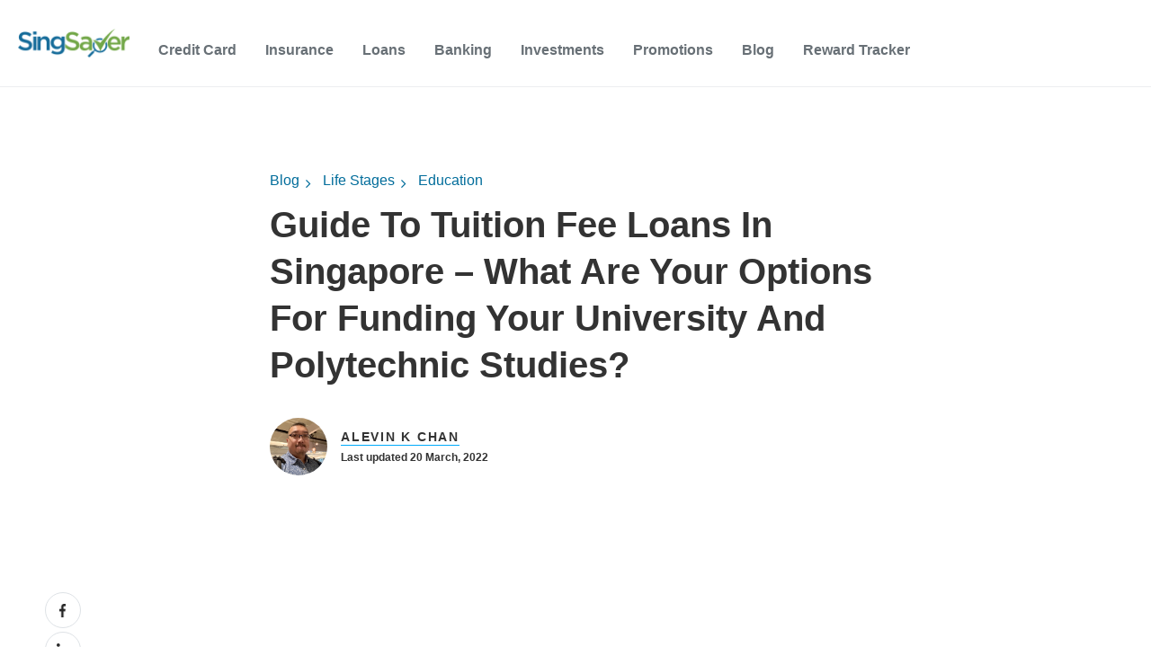

--- FILE ---
content_type: text/css
request_url: https://www.singsaver.com.sg/hubfs/hub_generated/module_assets/1/47635248881/1756298577497/module_Blog_Main_Banner.min.css
body_size: -32
content:
.blog_banner_section{background-repeat:no-repeat;background-size:cover;padding:80px 0}.Blog_heading h1,.blog_sub_head h6{color:#fff}.blog_sub_head h6{font-size:14px;font-weight:600;letter-spacing:1.75px;text-transform:uppercase}.Blog_heading h1{font-size:30px;font-weight:700;padding:16px}.content_section{text-align:center}@media (max-width:767px){.Blog_heading h1{font-size:30px;font-weight:600;padding:10px 0 0}.Blog_heading h1 br:empty{display:none}.blog_banner_section{padding:60px 0}}

--- FILE ---
content_type: text/css
request_url: https://www.singsaver.com.sg/hubfs/hub_generated/module_assets/1/48524350146/1744333301051/module_Reusable_Block.min.css
body_size: 604
content:
.reusable-block{font-size:16px;line-height:24px;margin:0;padding:0}.reusable-block blockquote{background:#d7dbdf url(https://25174313.fs1.hubspotusercontent-eu1.net/hubfs/25174313/Website%202022%20image/Line%20Pattern.svg);background-repeat:repeat-y;padding:24px 32px}.reusable-block blockquote,.reusable-block blockquote p{color:#333;font-size:14px;line-height:24px;margin:12px 0}.reusable-block br{display:block;font-size:2px;line-height:2px;margin-bottom:16px}.reusable-block p{line-height:24px}.reusable-block p:empty{display:none}.reusable-block p br~.reusable-block a{line-height:normal;margin:20px 0 0}.reusable-block a{color:#0091ff}.reusable-block a,.reusable-block a:hover{text-decoration:none;-webkit-transition:.5s;-o-transition:.5s;transition:.5s}.reusable-block a:hover{color:#0a58ca}.reusable-block a:not([href]):not([class]),.reusable-block a:not([href]):not([class]):hover{color:inherit;text-decoration:none}.reusable-block h2{font-weight:600;line-height:1.3}.reusable-block h2,.reusable-block h3,.reusable-block h4{color:#333;font-size:20px;margin:0 0 25px}.reusable-block h5,.reusable-block h6{color:#333;font-size:18px;margin:0 0 25px}.reusable-block h1 a,.reusable-block h2 a,.reusable-block h3 a,.reusable-block h4 a,.reusable-block h5 a,.reusable-block h6 a{color:#0091ff;text-decoration:none}.reusable-block table{display:block;overflow-x:auto}@media (max-width:767px){.reusable-block table tr td *,.reusable-block table tr td ol li,.reusable-block table tr td ul li{font-size:12px}}@media (min-width:768px) and (max-width:991px){.reusable-block table tr td{font-size:12px}}.reusable-block b,.reusable-block strong{font-weight:600}.reusable-block table{border:none;margin:16px 0;width:100%}.reusable-block table tr td{font-size:13px;padding:8px}.reusable-block table tr:nth-child(odd){background:#edf6ff}.reusable-block table thead tr:nth-child(odd){background-color:#fff;border-bottom:1px solid #e6e8eb;color:#000}.reusable-block table thead tr th{text-align:center}.reusable-block table tbody tr td p{margin:0;padding:0}.reusable-block table h3,.reusable-block table h4{font-size:14px;margin:0}.reusable-block ul{margin:0;padding:0}.reusable-block ol,.reusable-block ul{padding-bottom:16px}.reusable-block ol li,.reusable-block ul li{padding:4px 0;word-break:break-all}.reusable-block ul li{list-style:initial}.reusable-block ol li a,.reusable-block ul li a{color:#0091ff;text-decoration:none}.reusable-block iframe{width:100%}.reusable-block img{height:auto;margin:10px 0 20px;max-width:100%}.reusable-block video{width:100%}@media (min-width:600px){.reusable-block{font-size:18px}.reusable-block p{line-height:28px}.reusable-block h2{font-size:24px}.reusable-block table{display:table}}.reusable-block .wp-block-button.aligncenter{margin:20px 0 24px;text-align:center}.reusable-block .wp-block-image .aligncenter{display:table;margin-left:auto;margin-right:auto}.reusable-block .wp-block-button__link{background-color:#f76808;border:none;border-radius:28px;box-shadow:none;color:#fff;cursor:pointer;display:inline-block;font-size:18px;overflow-wrap:break-word;padding:16px 24px;text-align:center;text-decoration:none}

--- FILE ---
content_type: application/javascript
request_url: https://www.singsaver.com.sg/hubfs/hub_generated/template_assets/1/57960405231/1744320589452/template_Utils.min.js
body_size: 2098
content:
const VERTICAL={PL:"PersonalLoan",CC:"CreditCard",BA:"BankAccount",SA:"SecuritiesAccount",MI:"DomesticHelperInsurance",IP:"InvestmentPlan",TI:"TravelInsurance",HI:"HomeInsurance",HL:"HomeLoan"};function getVerticalKeyByValue(val){return Object.keys(VERTICAL).find((key=>VERTICAL[key].toLowerCase()===val.toLowerCase()))}function elementIsVisible(element){let elementStyles=window.getComputedStyle(element);return"none"!=elementStyles.getPropertyValue("display")&&"hidden"!=elementStyles.getPropertyValue("visibility")}function parseLocaleNumber(stringNumber,locale){var thousandSeparator=Intl.NumberFormat(locale).format(11111).replace(/\p{Number}/gu,""),decimalSeparator=Intl.NumberFormat(locale).format(1.1).replace(/\p{Number}/gu,"");return parseFloat(stringNumber.replace(new RegExp("\\"+thousandSeparator,"g"),"").replace(new RegExp("\\"+decimalSeparator),"."))}function convertTenorUnit(from,to,value){switch(from){case"MONTHLY":if("MONTHLY"===to)return value;if("YEARLY"===to)return value/12;console.log("Term Type not supported",to);break;case"YEARLY":if("MONTHLY"===to)return 12*value;if("YEARLY"===to)return value;console.log("Term Type not supported",to);break;default:console.log("Unknown from Term Type ",from,", Not able to convert value")}}function padStart(src,length,char){let strSrc=String(src);return strSrc.length<length?char.repeat(length-strSrc.length)+strSrc:strSrc}function isInView(element){const box=element?.getBoundingClientRect();return!!box&&(box.top<window.innerHeight&&box.bottom>=0)}function isBelowView(element){const box=element?.getBoundingClientRect();return!!box&&box.bottom<0}let scrollLockId=0;function scrollLock(lock){let scrollOffset=0;const locks=new Set,isIOS="undefined"==typeof window||/^iP/.test(navigator.platform)||/^Mac/.test(navigator.platform)&&navigator.maxTouchPoints>4;if(lock){if(scrollLockId++,locks.add(scrollLockId),1===locks.size){const scrollBarWidth=document.scrollingElement?window.innerWidth-document.scrollingElement.clientWidth:0;document.body.style.paddingRight=`${scrollBarWidth}px`,document.body.classList.add("overflow-hidden"),document.body.classList.add("fixed"),document.body.style.position="fixed",isIOS&&(scrollOffset=window.pageYOffset,document.body.style.top=`-${scrollOffset}px`)}}else locks.delete(scrollLockId),0===locks.size&&(document.body.classList.remove("overflow-hidden"),document.body.style.paddingRight="0",document.body.classList.remove("fixed"),document.body.style.position="static",isIOS&&(document.body.style.top="",window.scrollTo(0,scrollOffset)))}function isString(str){return null!=str&&"string"==typeof str.valueOf()}function isNil(value){return null==value}function isEmptyStr(value){if(isNil(value))return!0;if(!isString(value))return!0;let v=value.toString().trim().toLowerCase();return""===v||("null"===v||"undefined"===v)}function getElementByDataPropName(propertyName){return getChildByDataPropName(propertyName,document)}function getChildByDataPropName(propertyName,relativeNode=document){return isString(propertyName)?relativeNode.querySelector(`[data-property-name="${propertyName.trim()}"]`):null}function getParentByDataPropName(propertyName,relativeNode=document){return isString(propertyName)?relativeNode.closest(`[data-property-name="${propertyName.trim()}"]`):null}function getSessionStorageOrDefault(key,defaultValue){const stored=sessionStorage.getItem(key);return stored?JSON.parse(stored):""!==defaultValue?defaultValue:null}function getValueByKey(key,object){for(var objectData in object){if(key!==objectData)continue;const pValue=object[key];return isEmptyStr(pValue)||isNil(pValue)?"":pValue}return""}function equalsIgnoreCase(value1,value2){return!!isString(value1)&&(!!isString(value2)&&value1.trim().toLowerCase()===value2.trim().toLowerCase())}function addQueryParamsOnURL(pageUrl,queryParamsObj){let url=new URL(pageUrl);for(pKey in queryParamsObj)url.searchParams.set(pKey,queryParamsObj[pKey]);return url.toString()}function scrollStop(callback){if(!callback||"function"!=typeof callback)return;let isScrolling;window.addEventListener("scroll",(function(event){window.clearTimeout(isScrolling),isScrolling=setTimeout(callback,50)}),!1)}function removeHubspotChat(){document.querySelector("#hubspot-messages-iframe-container")?document.querySelector("#hubspot-messages-iframe-container").remove():setTimeout(removeHubspotChat,5e3)}function debounce(func,delay){let debounceTimer;return function(...args){debounceTimer&&clearTimeout(debounceTimer),debounceTimer=setTimeout((()=>{debounceTimer=null,func.apply(this,args)}),delay)}}function nowIsBetween(startDate,endDate){const now=Date.now();return now>=startDate&&now<endDate}function scrollToTop(){window.scrollTo({top:0,behavior:"smooth"})}"undefined"!=typeof window&&"25756616.hs-sites-eu1.com"===window.location.hostname&&(window.onload=function(){removeHubspotChat()});
//# sourceURL=https://cdn1.hubspotusercontent-eu1.net/hub/25174313/hub_generated/template_assets/57960405231/1707878132353/Website_2022/Js/Utils.js

--- FILE ---
content_type: image/svg+xml
request_url: https://23920941.fs1.hubspotusercontent-na1.net/hubfs/23920941/Icons.svg
body_size: 543
content:
<svg width="32" height="33" viewBox="0 0 32 33" fill="none" xmlns="http://www.w3.org/2000/svg">
<g id="Icons">
<path id="Vector" d="M8.03044 23.5564C9.16377 22.7154 10.3984 22.0513 11.7343 21.5641C13.0702 21.077 14.492 20.8334 15.9996 20.8334C17.5073 20.8334 18.9291 21.077 20.265 21.5641C21.6009 22.0513 22.8355 22.7154 23.9688 23.5564C24.7979 22.6453 25.4548 21.5906 25.9394 20.3923C26.424 19.194 26.6663 17.8966 26.6663 16.5C26.6663 13.5445 25.6274 11.0278 23.5496 8.95001C21.4719 6.87223 18.9552 5.83334 15.9996 5.83334C13.0441 5.83334 10.5274 6.87223 8.44964 8.95001C6.37186 11.0278 5.33297 13.5445 5.33297 16.5C5.33297 17.8966 5.57529 19.194 6.05991 20.3923C6.54453 21.5906 7.20137 22.6453 8.03044 23.5564ZM16 17.5C14.7827 17.5 13.7561 17.0822 12.9202 16.2465C12.0843 15.4109 11.6663 14.3844 11.6663 13.1671C11.6663 11.9497 12.0842 10.9231 12.9198 10.0872C13.7554 9.25132 14.7819 8.83337 15.9992 8.83337C17.2166 8.83337 18.2432 9.25119 19.0791 10.0868C19.915 10.9225 20.3329 11.9489 20.3329 13.1663C20.3329 14.3836 19.9151 15.4103 19.0795 16.2461C18.2439 17.082 17.2174 17.5 16 17.5ZM15.9996 29.1666C14.2407 29.1666 12.5907 28.8359 11.0497 28.1743C9.50865 27.5128 8.16805 26.6119 7.02787 25.4718C5.88772 24.3316 4.98687 22.991 4.32534 21.45C3.66379 19.909 3.33301 18.259 3.33301 16.5C3.33301 14.741 3.66379 13.091 4.32534 11.55C4.98687 10.009 5.88772 8.66842 7.02787 7.52824C8.16805 6.38809 9.50865 5.48724 11.0497 4.82571C12.5907 4.16415 14.2407 3.83337 15.9996 3.83337C17.7586 3.83337 19.4086 4.16415 20.9496 4.82571C22.4906 5.48724 23.8312 6.38809 24.9714 7.52824C26.1116 8.66842 27.0124 10.009 27.6739 11.55C28.3355 13.091 28.6663 14.741 28.6663 16.5C28.6663 18.259 28.3355 19.909 27.6739 21.45C27.0124 22.991 26.1116 24.3316 24.9714 25.4718C23.8312 26.6119 22.4906 27.5128 20.9496 28.1743C19.4086 28.8359 17.7586 29.1666 15.9996 29.1666ZM15.9996 27.1667C17.2031 27.1667 18.3633 26.9731 19.4804 26.5859C20.5975 26.1987 21.5894 25.6573 22.4561 24.9615C21.5894 24.2915 20.6103 23.7692 19.5189 23.3949C18.4274 23.0205 17.2544 22.8333 15.9996 22.8333C14.7449 22.8333 13.5697 23.0184 12.474 23.3884C11.3782 23.7585 10.4013 24.2829 9.54321 24.9615C10.4099 25.6573 11.4018 26.1987 12.5189 26.5859C13.636 26.9731 14.7962 27.1667 15.9996 27.1667ZM15.9996 15.5C16.6629 15.5 17.2176 15.277 17.6638 14.8308C18.1099 14.3846 18.333 13.8299 18.333 13.1667C18.333 12.5034 18.1099 11.9487 17.6638 11.5025C17.2176 11.0564 16.6629 10.8333 15.9996 10.8333C15.3364 10.8333 14.7817 11.0564 14.3355 11.5025C13.8894 11.9487 13.6663 12.5034 13.6663 13.1667C13.6663 13.8299 13.8894 14.3846 14.3355 14.8308C14.7817 15.277 15.3364 15.5 15.9996 15.5Z" fill="white"/>
</g>
</svg>


--- FILE ---
content_type: image/svg+xml
request_url: https://www.singsaver.com.sg/hubfs/Website%202022%20image/dark_left.svg
body_size: 177
content:
<svg width="24" height="24" viewBox="0 0 24 24" fill="none" xmlns="http://www.w3.org/2000/svg">
<path fill-rule="evenodd" clip-rule="evenodd" d="M11.6036 1.14645C11.4083 0.951184 11.0917 0.951184 10.8964 1.14645L0.396447 11.6464C0.37528 11.6676 0.356001 11.6907 0.338887 11.7153L0.338591 11.7157C0.31818 11.7452 0.301296 11.7763 0.287939 11.8086C0.263493 11.8676 0.25 11.9322 0.25 12C0.25 12.0677 0.263445 12.1322 0.28781 12.1911C0.312211 12.2502 0.348423 12.3055 0.396447 12.3536L10.8964 22.8536L10.9657 22.9114C11.1606 23.0464 11.43 23.0271 11.6036 22.8536L11.6614 22.7843C11.7964 22.5894 11.7771 22.32 11.6036 22.1464L1.95701 12.5H23.25L23.3399 12.4919C23.5731 12.4496 23.75 12.2455 23.75 12C23.75 11.7239 23.5261 11.5 23.25 11.5H1.95701L11.6036 1.85355L11.6614 1.78431C11.7964 1.58944 11.7771 1.32001 11.6036 1.14645Z" fill="#333333"/>
</svg>
